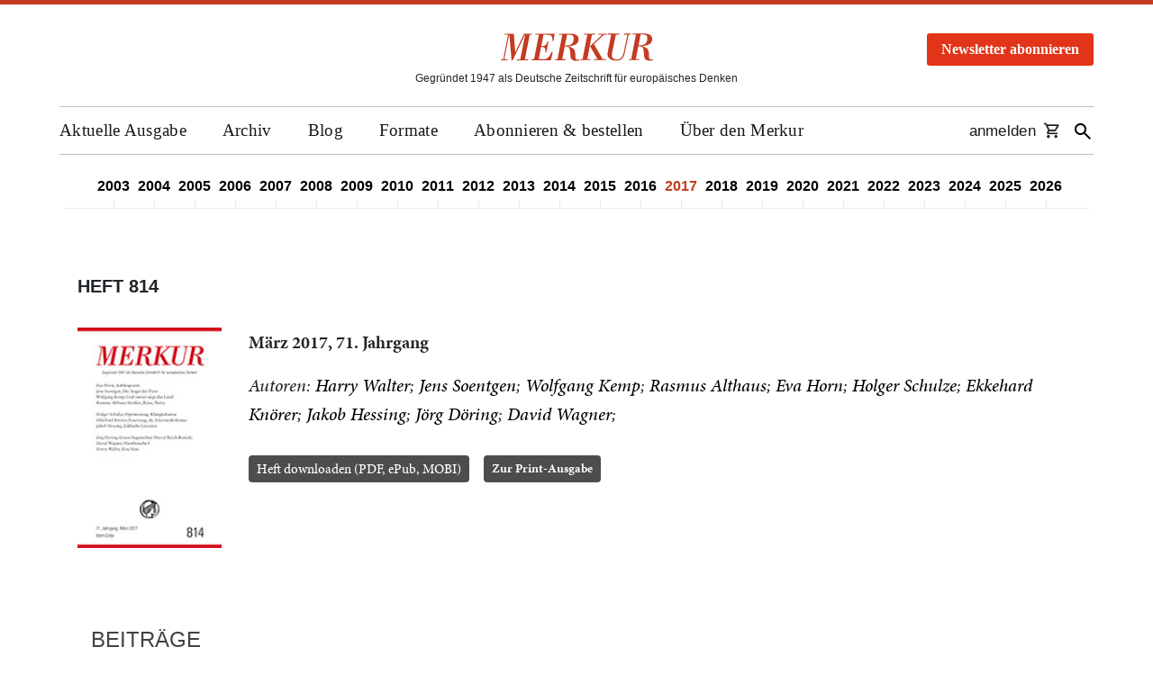

--- FILE ---
content_type: text/html; charset=UTF-8
request_url: https://www.merkur-zeitschrift.de/ausgaben/heft-814/
body_size: 13154
content:

<!DOCTYPE html>
<html lang="de" class="no-js">

<head>
  <script src="https://aab06a3b93534ca4b81448f602ebae89.js.ubembed.com" async></script>

  <meta charset="UTF-8">
  <meta name="viewport" content="width=device-width, initial-scale=1">
  <meta name="google-site-verification" content="4ri6eYPF9QpuYR3Lgqtif6Lygfz-UsiAjzAHnxlc5pY" />

  <link rel="shortcut icon" type="image/x-icon" href="https://www.merkur-zeitschrift.de/wp-content/themes/merkur/images/favicon.ico">
  <link rel="profile" href="http://gmpg.org/xfn/11">
  <link rel="apple-touch-icon" href="https://www.merkur-zeitschrift.de/wp-content/themes/merkur/images/merkur-icon-mobile.png" />
  <link rel="apple-touch-icon-precomposed"
    href="https://www.merkur-zeitschrift.de/wp-content/themes/merkur/images/merkur-icon-mobile.png" />

  <meta name="apple-mobile-web-app-title" content="Der Merkur">

  
  <meta name='robots' content='index, follow, max-image-preview:large, max-snippet:-1, max-video-preview:-1' />

	<!-- This site is optimized with the Yoast SEO Premium plugin v26.8 (Yoast SEO v26.8) - https://yoast.com/product/yoast-seo-premium-wordpress/ -->
	<title>Heft 814 – MERKUR</title>
	<meta name="description" content="Heft 814, März 2017 – Lesen Sie die Ausgabe der Kulturzeitschrift MERKUR – Gegründet 1947 als Deutsche Zeitschrift für europäisches Denken." />
	<meta property="og:locale" content="de_DE" />
	<meta property="og:type" content="website" />
	<meta property="og:site_name" content="Merkur" />
	<meta property="og:image" content="https://www.merkur-zeitschrift.de/wp-content/uploads/2023/02/merkur-og-image.png" />
	<meta property="og:image:width" content="1200" />
	<meta property="og:image:height" content="630" />
	<meta property="og:image:type" content="image/png" />
	<meta name="twitter:card" content="summary_large_image" />
	<meta name="twitter:site" content="@redaktionmerkur" />
	<script type="application/ld+json" class="yoast-schema-graph">{"@context":"https://schema.org","@graph":[{"@type":"WebSite","@id":"https://www.merkur-zeitschrift.de/#website","url":"https://www.merkur-zeitschrift.de/","name":"Merkur","description":"Deutsche Zeitschrift für europäisches Denken","publisher":{"@id":"https://www.merkur-zeitschrift.de/#organization"},"potentialAction":[{"@type":"SearchAction","target":{"@type":"EntryPoint","urlTemplate":"https://www.merkur-zeitschrift.de/?s={search_term_string}"},"query-input":{"@type":"PropertyValueSpecification","valueRequired":true,"valueName":"search_term_string"}}],"inLanguage":"de"},{"@type":"Organization","@id":"https://www.merkur-zeitschrift.de/#organization","name":"Merkur","url":"https://www.merkur-zeitschrift.de/","logo":{"@type":"ImageObject","inLanguage":"de","@id":"https://www.merkur-zeitschrift.de/#/schema/logo/image/","url":"https://www.merkur-zeitschrift.de/wp-content/uploads/2023/02/cropped-logo.png","contentUrl":"https://www.merkur-zeitschrift.de/wp-content/uploads/2023/02/cropped-logo.png","width":512,"height":512,"caption":"Merkur"},"image":{"@id":"https://www.merkur-zeitschrift.de/#/schema/logo/image/"},"sameAs":["https://www.facebook.com/zeitschriftmerkur","https://x.com/redaktionmerkur","https://www.youtube.com/@merkurzeitschrift7055","https://bsky.app/profile/redaktionmerkur.bsky.social","https://www.instagram.com/merkurzeitschrift/"],"description":"Der Merkur ist eine der wichtigsten und angesehensten Kulturzeitschriften im deutschsprachigen Raum. 1947 als Monatsheft gegründet, erscheint er mittlerweile seit siebzig Jahren. Hinter dieser ungewöhnlichen Langlebigkeit steht ein einfaches Konzept: Der Merkur vertritt keine weltanschauliche, politische oder auch ästhetische Agenda. Er geht davon aus, dass seine Leser sich ihr Urteil selber bilden wollen. Deshalb setzt er nicht auf vorgefasste Meinungen, sondern auf Neugier, Sachkenntnis, Widerspruchsgeist und kompromissloses Qualitätsbewusstsein. Der Merkur ist kein akademisches Journal, auch wenn viele seiner Autoren/innen Universitätsleute sind. Er funktioniert nicht als Belangblatt einer bestimmten Generation, einer Partei, eines Milieus oder einer Interessengruppe. Er ist aber auch kein klassisches Literatur- oder Kunstmagazin und erst recht nicht potenziertes Feuilleton. Der Merkur ist eine Kulturzeitschrift. Kultur aber präsentiert sich höchst selten als friedliches Reservat gediegener Bildung und ethischer Einmütigkeit. Kultur ist das unübersichtliche, lärmende, stets umkämpfte Feld, auf dem die wesentlichen Fragen der Gegenwart, die Fragen, die ihre Ideale, Selbstbilder und Wertvorstellungen auf die Probe stellen, öffentlich formuliert und kontrovers verhandelt werden, ob sie nun Kunst, Wissenschaft, Politik, Philosophie, Wirtschaft oder Gesellschaft betreffen. Die interessantesten Positionen, die überzeugendsten Argumente, die spannendsten Thesen, die anregendsten Vorschläge und Theorieentwürfe treffen im Merkur regelmäßig aufeinander.","foundingDate":"1947-01-01"}]}</script>
	<!-- / Yoast SEO Premium plugin. -->


<style id='wp-img-auto-sizes-contain-inline-css' type='text/css'>
img:is([sizes=auto i],[sizes^="auto," i]){contain-intrinsic-size:3000px 1500px}
/*# sourceURL=wp-img-auto-sizes-contain-inline-css */
</style>
<link rel='stylesheet' id='wp-block-library-css' href='https://www.merkur-zeitschrift.de/wp-includes/css/dist/block-library/style.min.css?ver=6.9' type='text/css' media='all' />
<style id='classic-theme-styles-inline-css' type='text/css'>
/*! This file is auto-generated */
.wp-block-button__link{color:#fff;background-color:#32373c;border-radius:9999px;box-shadow:none;text-decoration:none;padding:calc(.667em + 2px) calc(1.333em + 2px);font-size:1.125em}.wp-block-file__button{background:#32373c;color:#fff;text-decoration:none}
/*# sourceURL=/wp-includes/css/classic-themes.min.css */
</style>
<style id='co-authors-plus-coauthors-style-inline-css' type='text/css'>
.wp-block-co-authors-plus-coauthors.is-layout-flow [class*=wp-block-co-authors-plus]{display:inline}

/*# sourceURL=https://www.merkur-zeitschrift.de/wp-content/plugins/co-authors-plus/build/blocks/block-coauthors/style-index.css */
</style>
<style id='co-authors-plus-avatar-style-inline-css' type='text/css'>
.wp-block-co-authors-plus-avatar :where(img){height:auto;max-width:100%;vertical-align:bottom}.wp-block-co-authors-plus-coauthors.is-layout-flow .wp-block-co-authors-plus-avatar :where(img){vertical-align:middle}.wp-block-co-authors-plus-avatar:is(.alignleft,.alignright){display:table}.wp-block-co-authors-plus-avatar.aligncenter{display:table;margin-inline:auto}

/*# sourceURL=https://www.merkur-zeitschrift.de/wp-content/plugins/co-authors-plus/build/blocks/block-coauthor-avatar/style-index.css */
</style>
<style id='co-authors-plus-image-style-inline-css' type='text/css'>
.wp-block-co-authors-plus-image{margin-bottom:0}.wp-block-co-authors-plus-image :where(img){height:auto;max-width:100%;vertical-align:bottom}.wp-block-co-authors-plus-coauthors.is-layout-flow .wp-block-co-authors-plus-image :where(img){vertical-align:middle}.wp-block-co-authors-plus-image:is(.alignfull,.alignwide) :where(img){width:100%}.wp-block-co-authors-plus-image:is(.alignleft,.alignright){display:table}.wp-block-co-authors-plus-image.aligncenter{display:table;margin-inline:auto}

/*# sourceURL=https://www.merkur-zeitschrift.de/wp-content/plugins/co-authors-plus/build/blocks/block-coauthor-image/style-index.css */
</style>
<style id='global-styles-inline-css' type='text/css'>
:root{--wp--preset--aspect-ratio--square: 1;--wp--preset--aspect-ratio--4-3: 4/3;--wp--preset--aspect-ratio--3-4: 3/4;--wp--preset--aspect-ratio--3-2: 3/2;--wp--preset--aspect-ratio--2-3: 2/3;--wp--preset--aspect-ratio--16-9: 16/9;--wp--preset--aspect-ratio--9-16: 9/16;--wp--preset--color--black: #000000;--wp--preset--color--cyan-bluish-gray: #abb8c3;--wp--preset--color--white: #ffffff;--wp--preset--color--pale-pink: #f78da7;--wp--preset--color--vivid-red: #cf2e2e;--wp--preset--color--luminous-vivid-orange: #ff6900;--wp--preset--color--luminous-vivid-amber: #fcb900;--wp--preset--color--light-green-cyan: #7bdcb5;--wp--preset--color--vivid-green-cyan: #00d084;--wp--preset--color--pale-cyan-blue: #8ed1fc;--wp--preset--color--vivid-cyan-blue: #0693e3;--wp--preset--color--vivid-purple: #9b51e0;--wp--preset--gradient--vivid-cyan-blue-to-vivid-purple: linear-gradient(135deg,rgb(6,147,227) 0%,rgb(155,81,224) 100%);--wp--preset--gradient--light-green-cyan-to-vivid-green-cyan: linear-gradient(135deg,rgb(122,220,180) 0%,rgb(0,208,130) 100%);--wp--preset--gradient--luminous-vivid-amber-to-luminous-vivid-orange: linear-gradient(135deg,rgb(252,185,0) 0%,rgb(255,105,0) 100%);--wp--preset--gradient--luminous-vivid-orange-to-vivid-red: linear-gradient(135deg,rgb(255,105,0) 0%,rgb(207,46,46) 100%);--wp--preset--gradient--very-light-gray-to-cyan-bluish-gray: linear-gradient(135deg,rgb(238,238,238) 0%,rgb(169,184,195) 100%);--wp--preset--gradient--cool-to-warm-spectrum: linear-gradient(135deg,rgb(74,234,220) 0%,rgb(151,120,209) 20%,rgb(207,42,186) 40%,rgb(238,44,130) 60%,rgb(251,105,98) 80%,rgb(254,248,76) 100%);--wp--preset--gradient--blush-light-purple: linear-gradient(135deg,rgb(255,206,236) 0%,rgb(152,150,240) 100%);--wp--preset--gradient--blush-bordeaux: linear-gradient(135deg,rgb(254,205,165) 0%,rgb(254,45,45) 50%,rgb(107,0,62) 100%);--wp--preset--gradient--luminous-dusk: linear-gradient(135deg,rgb(255,203,112) 0%,rgb(199,81,192) 50%,rgb(65,88,208) 100%);--wp--preset--gradient--pale-ocean: linear-gradient(135deg,rgb(255,245,203) 0%,rgb(182,227,212) 50%,rgb(51,167,181) 100%);--wp--preset--gradient--electric-grass: linear-gradient(135deg,rgb(202,248,128) 0%,rgb(113,206,126) 100%);--wp--preset--gradient--midnight: linear-gradient(135deg,rgb(2,3,129) 0%,rgb(40,116,252) 100%);--wp--preset--font-size--small: 13px;--wp--preset--font-size--medium: 20px;--wp--preset--font-size--large: 36px;--wp--preset--font-size--x-large: 42px;--wp--preset--spacing--20: 0.44rem;--wp--preset--spacing--30: 0.67rem;--wp--preset--spacing--40: 1rem;--wp--preset--spacing--50: 1.5rem;--wp--preset--spacing--60: 2.25rem;--wp--preset--spacing--70: 3.38rem;--wp--preset--spacing--80: 5.06rem;--wp--preset--shadow--natural: 6px 6px 9px rgba(0, 0, 0, 0.2);--wp--preset--shadow--deep: 12px 12px 50px rgba(0, 0, 0, 0.4);--wp--preset--shadow--sharp: 6px 6px 0px rgba(0, 0, 0, 0.2);--wp--preset--shadow--outlined: 6px 6px 0px -3px rgb(255, 255, 255), 6px 6px rgb(0, 0, 0);--wp--preset--shadow--crisp: 6px 6px 0px rgb(0, 0, 0);}:where(.is-layout-flex){gap: 0.5em;}:where(.is-layout-grid){gap: 0.5em;}body .is-layout-flex{display: flex;}.is-layout-flex{flex-wrap: wrap;align-items: center;}.is-layout-flex > :is(*, div){margin: 0;}body .is-layout-grid{display: grid;}.is-layout-grid > :is(*, div){margin: 0;}:where(.wp-block-columns.is-layout-flex){gap: 2em;}:where(.wp-block-columns.is-layout-grid){gap: 2em;}:where(.wp-block-post-template.is-layout-flex){gap: 1.25em;}:where(.wp-block-post-template.is-layout-grid){gap: 1.25em;}.has-black-color{color: var(--wp--preset--color--black) !important;}.has-cyan-bluish-gray-color{color: var(--wp--preset--color--cyan-bluish-gray) !important;}.has-white-color{color: var(--wp--preset--color--white) !important;}.has-pale-pink-color{color: var(--wp--preset--color--pale-pink) !important;}.has-vivid-red-color{color: var(--wp--preset--color--vivid-red) !important;}.has-luminous-vivid-orange-color{color: var(--wp--preset--color--luminous-vivid-orange) !important;}.has-luminous-vivid-amber-color{color: var(--wp--preset--color--luminous-vivid-amber) !important;}.has-light-green-cyan-color{color: var(--wp--preset--color--light-green-cyan) !important;}.has-vivid-green-cyan-color{color: var(--wp--preset--color--vivid-green-cyan) !important;}.has-pale-cyan-blue-color{color: var(--wp--preset--color--pale-cyan-blue) !important;}.has-vivid-cyan-blue-color{color: var(--wp--preset--color--vivid-cyan-blue) !important;}.has-vivid-purple-color{color: var(--wp--preset--color--vivid-purple) !important;}.has-black-background-color{background-color: var(--wp--preset--color--black) !important;}.has-cyan-bluish-gray-background-color{background-color: var(--wp--preset--color--cyan-bluish-gray) !important;}.has-white-background-color{background-color: var(--wp--preset--color--white) !important;}.has-pale-pink-background-color{background-color: var(--wp--preset--color--pale-pink) !important;}.has-vivid-red-background-color{background-color: var(--wp--preset--color--vivid-red) !important;}.has-luminous-vivid-orange-background-color{background-color: var(--wp--preset--color--luminous-vivid-orange) !important;}.has-luminous-vivid-amber-background-color{background-color: var(--wp--preset--color--luminous-vivid-amber) !important;}.has-light-green-cyan-background-color{background-color: var(--wp--preset--color--light-green-cyan) !important;}.has-vivid-green-cyan-background-color{background-color: var(--wp--preset--color--vivid-green-cyan) !important;}.has-pale-cyan-blue-background-color{background-color: var(--wp--preset--color--pale-cyan-blue) !important;}.has-vivid-cyan-blue-background-color{background-color: var(--wp--preset--color--vivid-cyan-blue) !important;}.has-vivid-purple-background-color{background-color: var(--wp--preset--color--vivid-purple) !important;}.has-black-border-color{border-color: var(--wp--preset--color--black) !important;}.has-cyan-bluish-gray-border-color{border-color: var(--wp--preset--color--cyan-bluish-gray) !important;}.has-white-border-color{border-color: var(--wp--preset--color--white) !important;}.has-pale-pink-border-color{border-color: var(--wp--preset--color--pale-pink) !important;}.has-vivid-red-border-color{border-color: var(--wp--preset--color--vivid-red) !important;}.has-luminous-vivid-orange-border-color{border-color: var(--wp--preset--color--luminous-vivid-orange) !important;}.has-luminous-vivid-amber-border-color{border-color: var(--wp--preset--color--luminous-vivid-amber) !important;}.has-light-green-cyan-border-color{border-color: var(--wp--preset--color--light-green-cyan) !important;}.has-vivid-green-cyan-border-color{border-color: var(--wp--preset--color--vivid-green-cyan) !important;}.has-pale-cyan-blue-border-color{border-color: var(--wp--preset--color--pale-cyan-blue) !important;}.has-vivid-cyan-blue-border-color{border-color: var(--wp--preset--color--vivid-cyan-blue) !important;}.has-vivid-purple-border-color{border-color: var(--wp--preset--color--vivid-purple) !important;}.has-vivid-cyan-blue-to-vivid-purple-gradient-background{background: var(--wp--preset--gradient--vivid-cyan-blue-to-vivid-purple) !important;}.has-light-green-cyan-to-vivid-green-cyan-gradient-background{background: var(--wp--preset--gradient--light-green-cyan-to-vivid-green-cyan) !important;}.has-luminous-vivid-amber-to-luminous-vivid-orange-gradient-background{background: var(--wp--preset--gradient--luminous-vivid-amber-to-luminous-vivid-orange) !important;}.has-luminous-vivid-orange-to-vivid-red-gradient-background{background: var(--wp--preset--gradient--luminous-vivid-orange-to-vivid-red) !important;}.has-very-light-gray-to-cyan-bluish-gray-gradient-background{background: var(--wp--preset--gradient--very-light-gray-to-cyan-bluish-gray) !important;}.has-cool-to-warm-spectrum-gradient-background{background: var(--wp--preset--gradient--cool-to-warm-spectrum) !important;}.has-blush-light-purple-gradient-background{background: var(--wp--preset--gradient--blush-light-purple) !important;}.has-blush-bordeaux-gradient-background{background: var(--wp--preset--gradient--blush-bordeaux) !important;}.has-luminous-dusk-gradient-background{background: var(--wp--preset--gradient--luminous-dusk) !important;}.has-pale-ocean-gradient-background{background: var(--wp--preset--gradient--pale-ocean) !important;}.has-electric-grass-gradient-background{background: var(--wp--preset--gradient--electric-grass) !important;}.has-midnight-gradient-background{background: var(--wp--preset--gradient--midnight) !important;}.has-small-font-size{font-size: var(--wp--preset--font-size--small) !important;}.has-medium-font-size{font-size: var(--wp--preset--font-size--medium) !important;}.has-large-font-size{font-size: var(--wp--preset--font-size--large) !important;}.has-x-large-font-size{font-size: var(--wp--preset--font-size--x-large) !important;}
:where(.wp-block-post-template.is-layout-flex){gap: 1.25em;}:where(.wp-block-post-template.is-layout-grid){gap: 1.25em;}
:where(.wp-block-term-template.is-layout-flex){gap: 1.25em;}:where(.wp-block-term-template.is-layout-grid){gap: 1.25em;}
:where(.wp-block-columns.is-layout-flex){gap: 2em;}:where(.wp-block-columns.is-layout-grid){gap: 2em;}
:root :where(.wp-block-pullquote){font-size: 1.5em;line-height: 1.6;}
/*# sourceURL=global-styles-inline-css */
</style>
<link rel='stylesheet' id='cptch_stylesheet-css' href='https://www.merkur-zeitschrift.de/wp-content/plugins/captcha-bws/css/front_end_style.css?ver=5.2.7' type='text/css' media='all' />
<link rel='stylesheet' id='dashicons-css' href='https://www.merkur-zeitschrift.de/wp-includes/css/dashicons.min.css?ver=6.9' type='text/css' media='all' />
<link rel='stylesheet' id='cptch_desktop_style-css' href='https://www.merkur-zeitschrift.de/wp-content/plugins/captcha-bws/css/desktop_style.css?ver=5.2.7' type='text/css' media='all' />
<link rel='stylesheet' id='part_archive-nav_css-css' href='https://www.merkur-zeitschrift.de/wp-content/themes/merkur/css/archive/part_archive-nav.css?ver=1.0.3' type='text/css' media='all' />
<link rel='stylesheet' id='page_issue_css-css' href='https://www.merkur-zeitschrift.de/wp-content/themes/merkur/css/archive/page_issue.css?ver=1.0.2' type='text/css' media='all' />
<link rel='stylesheet' id='merkur-style-css' href='https://www.merkur-zeitschrift.de/wp-content/themes/merkur/style.css?ver=6.9' type='text/css' media='all' />
<link rel='stylesheet' id='merkur-bootstrap-css' href='https://www.merkur-zeitschrift.de/wp-content/themes/merkur/css/bootstrap.min.css?ver=6.9' type='text/css' media='all' />
<link rel='stylesheet' id='merkur-bootstrap-custom-css' href='https://www.merkur-zeitschrift.de/wp-content/themes/merkur/css/bootstrap.custom.css?ver=6.9' type='text/css' media='all' />
<link rel='stylesheet' id='merkur-base-css-css' href='https://www.merkur-zeitschrift.de/wp-content/themes/merkur/css/base.css?ver=3.7.0' type='text/css' media='all' />
<link rel='stylesheet' id='merkur-lightbox-style-css' href='https://www.merkur-zeitschrift.de/wp-content/themes/merkur/css/featherlight.min.css?ver=6.9' type='text/css' media='all' />
<script type="text/javascript" src="https://www.merkur-zeitschrift.de/wp-content/themes/merkur/js/jquery-3.7.1.min.js?ver=3.7.1" id="jquery-js"></script>
<script type="text/javascript" src="https://www.merkur-zeitschrift.de/wp-content/themes/merkur/js/jquery.cookie.js?ver=6.9" id="merkur-jquery-cookie-js"></script>
<script type="text/javascript" src="https://www.merkur-zeitschrift.de/wp-content/themes/merkur/js/main.js?ver=1.1.0" id="merkur-main-js"></script>
<script type="text/javascript" src="https://www.merkur-zeitschrift.de/wp-content/themes/merkur/js/featherlight.min.js?ver=6.9" id="merkur-lightbox-script-js"></script>
<link rel="https://api.w.org/" href="https://www.merkur-zeitschrift.de/wp-json/" /><link rel="EditURI" type="application/rsd+xml" title="RSD" href="https://www.merkur-zeitschrift.de/xmlrpc.php?rsd" />
<meta name="generator" content="Elementor 3.34.2; features: e_font_icon_svg, additional_custom_breakpoints; settings: css_print_method-external, google_font-enabled, font_display-swap">
<link rel="icon" href="https://www.merkur-zeitschrift.de/wp-content/uploads/2023/02/cropped-logo-32x32.png" sizes="32x32" />
<link rel="icon" href="https://www.merkur-zeitschrift.de/wp-content/uploads/2023/02/cropped-logo-192x192.png" sizes="192x192" />
<link rel="apple-touch-icon" href="https://www.merkur-zeitschrift.de/wp-content/uploads/2023/02/cropped-logo-180x180.png" />
<meta name="msapplication-TileImage" content="https://www.merkur-zeitschrift.de/wp-content/uploads/2023/02/cropped-logo-270x270.png" />
		<style type="text/css" id="wp-custom-css">
			/* Pfeil neben Hauptmenüpunkten mit Unterpunkten entfernen */
body #header #main-navigation > ul > li.menu-item-has-children::before {
  content: none !important;
}		</style>
		</head>

<body class="wp-theme-merkur">

  <script type="text/javascript">
    (function (window, document, dataLayerName, id) {
      window[dataLayerName] = window[dataLayerName] || [], window[dataLayerName].push({
        start: (new Date).getTime(),
        event: "stg.start"
      });
      var scripts = document.getElementsByTagName('script')[0],
        tags = document.createElement('script');

      function stgCreateCookie(a, b, c) {
        var d = "";
        if (c) {
          var e = new Date;
          e.setTime(e.getTime() + 24 * c * 60 * 60 * 1e3), d = "; expires=" + e.toUTCString()
        }
        document.cookie = a + "=" + b + d + "; path=/"
      }
      var isStgDebug = (window.location.href.match("stg_debug") || document.cookie.match("stg_debug")) && !window.location.href.match("stg_disable_debug");
      stgCreateCookie("stg_debug", isStgDebug ? 1 : "", isStgDebug ? 14 : -1);
      var qP = [];
      dataLayerName !== "dataLayer" && qP.push("data_layer_name=" + dataLayerName), isStgDebug && qP.push("stg_debug");
      var qPString = qP.length > 0 ? ("?" + qP.join("&")) : "";
      tags.async = !0, tags.src = "https://merkur.containers.piwik.pro/" + id + ".js" + qPString, scripts.parentNode.insertBefore(tags, scripts);
      ! function (a, n, i) {
        a[n] = a[n] || {};
        for (var c = 0; c < i.length; c++) ! function (i) {
          a[n][i] = a[n][i] || {}, a[n][i].api = a[n][i].api || function () {
            var a = [].slice.call(arguments, 0);
            "string" == typeof a[0] && window[dataLayerName].push({
              event: n + "." + i + ":" + a[0],
              parameters: [].slice.call(arguments, 1)
            })
          }
        }(i[c])
      }(window, "ppms", ["tm", "cm"]);
    })(window, document, 'dataLayer', '6207387e-9fca-4d01-ac87-edac18413b09');
  </script>

  <noscript><iframe src="https://www.googletagmanager.com/ns.html?id=GTM-KLR3BC4" height="0" width="0"
      style="display:none;visibility:hidden"></iframe></noscript>

  <div id="screen"></div>

  
  <div id="top-beam"></div>

  <header id="header" class="content">
    <div id="relative">
      <div>
        <a href="https://www.merkur-zeitschrift.de/">
          <div id="logo">
            <img src="https://www.merkur-zeitschrift.de/wp-content/themes/merkur/images/logo.svg" alt="Merkur Logo: Link zur Startseite">
          </div>
        </a>
        <span id="site-title">          <span class="vis-offset">Merkur – </span>Gegründet 1947 als Deutsche Zeitschrift für europäisches Denken
        </span>      </div>
      <div id="buttonheader">
        <div id="home-newsletter-popup" class="modal" tabindex="-1" role="dialog">
  <div class="modal-dialog modal-dialog-centered" role="document">
    <div class="modal-content">
      <div class="modal-header" style="padding: 5px 0;border: none;">
        <button type="button" class="close" data-dismiss="modal" aria-label="Fenster schließen" style="margin-right: 0;padding-bottom: 5px;">
          <span aria-hidden="true" style="color: black;opacity: 1;">&times;</span>
        </button>
      </div>
      <div class="modal-body">
        <div class="home-newsletter-box-wrap">
          <div class="newsletter-box-title">
            <span class="box-title-main">Keinen Gratistext<br> mehr verpassen</span>
            <span class="box-title-secondary">mit dem Merkur-Newsletter!</span>
          </div>
          <form aria-label="Merkur Newsletter-Anmeldung (Pop-Up)" id="header-newsletter-popup" class="newsletter-box-form layout_form cr_form cr_font" action="https://eu1.cleverreach.com/f/85477-220906/wcs/" method="post" target="_blank">
            <div class="cr_body cr_page cr_font formbox">
              <div id="4691698pop" class="cr_form-component cr_form-component--email cr_ipe_item ui-sortable musthave">
                <div class="cr_form-inputgroup cr_form-inputgroup--typeemail">
                  <input id="text4691698pop" aria-label="Ihre E-Mail-Adresse" class="cr_form-input" type="email" name="email" value="" placeholder="E-Mail-Adresse">
                </div>
              </div>
              <div id="4691700pop" class="cr_form-component cr_form-component--submit cr_ipe_item ui-sortable submit_container">
                <button class="cr_form-block cr_button" type="submit" disabled>Jetzt anmelden</button>
              </div>
            </div>
          </form>
          <div class="newsletter-box-result" style="display:none"></div>
          <div class="newsletter-box-privacy">
            <p>
              Der Newsletter der Kulturzeitschrift MERKUR erscheint einmal im Monat mit Informationen
              rund um das Heft, Gratis-Texten und Veranstaltungs&shy;hinweisen.
            </p>
          </div>
        </div>
        <button type="button" class="btn btn-primary" data-dismiss="modal" style="margin: 20px auto 0;">Fenster schließen</button>
      </div>
    </div>
  </div>
</div>

<script>
  jQuery(document)
    .find('#home-newsletter-popup input[name="email"]')
    .on("change keyup input", function() {
      if (jQuery(this).val().length > 0) {
        jQuery(document)
          .find('#home-newsletter-popup button[type="submit"]')
          .prop("disabled", false);
      } else {
        jQuery(document)
          .find('#home-newsletter-popup button[type="submit"]')
          .prop("disabled", true);
      }
    });

  jQuery(document)
    .on("show.bs.modal", "#home-newsletter-popup", function(e) {
      jQuery("#newsletter-button-header").attr("aria-expanded", "true");
    })
    .on("hide.bs.modal", function(e) {
      jQuery("#newsletter-button-header").attr("aria-expanded", "false");
    });
</script>

<style>
  .home-newsletter-box-wrap {
    background-color: #ffffff;
  }

  .home-newsletter-box-wrap .newsletter-box-title .box-title-main {
    font-family: 'Minion Pro', serif;
    font-style: normal;
    font-weight: 600;
    font-size: 38px;
    line-height: 39px;
    color: #000000;
    margin-bottom: 8px;
    display: table;
    width: 100%;
  }

  .home-newsletter-box-wrap .newsletter-box-title .box-title-secondary {
    font-family: 'Minion Pro', serif;
    font-style: normal;
    font-weight: 400;
    font-size: 20px;
    line-height: 30px;
    letter-spacing: 0.385714px;
    color: #000000;
    display: table;
    width: 100%;
  }

  .home-newsletter-box-wrap .newsletter-box-title .box-title-secondary .box-title-secondary-highlight {
    font-style: italic;
    text-transform: uppercase;
    font-weight: 700;
  }

  .home-newsletter-box-wrap .newsletter-box-form label {
    display: none;
  }

  .home-newsletter-box-wrap .newsletter-box-form input[type="email"] {
    border: 1px solid #000000;
    border-radius: 5px;
    padding: 12px 24px 10px;
    font-family: 'Minion Pro', serif;
    font-style: normal;
    font-weight: 400;
    font-size: 20px;
    line-height: 24px;
    color: #000000;
    background-color: transparent;
    text-align: center;
  }

  .home-newsletter-box-wrap .newsletter-box-form input[type="email"]:focus {
    outline: 2px solid red;
  }

  .home-newsletter-box-wrap .newsletter-box-form input[type="email"]::placeholder {
    color: #000000 !important;
    font-style: italic;
    opacity: 1;
  }

  .home-newsletter-box-wrap .newsletter-box-form button[type="submit"] {
    border: 1px solid #ffffff;
    border-radius: 5px;
    padding: 12px 24px 10px;
    font-family: 'Minion Pro', serif;
    font-style: normal;
    font-weight: 700;
    font-size: 20px;
    line-height: 24px;
    color: #ffffff;
    background-color: #e23418;
    text-align: center;
    text-transform: uppercase;
  }

  .home-newsletter-box-wrap .newsletter-box-form button[type="submit"]:focus {
    outline: 2px solid red;
  }

  .home-newsletter-box-wrap .newsletter-box-form button[type="submit"]:disabled {
    opacity: 1;
  }

  .home-newsletter-box-wrap .newsletter-box-privacy p {
    font-family: 'Minion Pro', serif;
    font-style: normal;
    font-weight: 400;
    font-size: 14px;
    line-height: 18px;
    letter-spacing: 0.257143px;
    color: #000000;
    margin-bottom: 0;
  }

  @media (max-width: 1199px) {
    .home-newsletter-box-wrap {
      padding: 32px;
    }

    .home-newsletter-box-wrap .newsletter-box-title .box-title-secondary {
      margin-bottom: 32px;
    }

    .home-newsletter-box-wrap .newsletter-box-form input[type="email"] {
      width: 100%;
      margin-bottom: 16px;
    }

    .home-newsletter-box-wrap .newsletter-box-form button[type="submit"] {
      width: 100%;
      margin-bottom: 47px;
    }
  }

  @media (min-width: 1200px) {
    .home-newsletter-box-wrap {
      padding: 32px;
    }

    .home-newsletter-box-wrap .newsletter-box-title .box-title-secondary {
      margin-bottom: 47px;
    }

    .home-newsletter-box-wrap .newsletter-box-form input[type="email"] {
      width: 100%;
      margin-bottom: 16px;
    }

    .home-newsletter-box-wrap .newsletter-box-form button[type="submit"] {
      width: 100%;
      margin-bottom: 32px;
    }
  }
</style>        <button id="newsletter-button-header" class="newsletter-button-header" data-toggle="modal" data-target="#home-newsletter-popup" aria-haspopup="dialog" aria-controls="home-newsletter-popup" aria-expanded="false">Newsletter abonnieren</button>
      </div>
    </div>

    <div id="slogan">
      <img src="https://www.merkur-zeitschrift.de/wp-content/themes/merkur/images/slogan.svg"
        alt="Deutsche Zeitschrift für europäisches Denken">
    </div>

    <nav id="main-navigation" aria-label="Mobile Navigation">
      <ul id="mobile-navigation">
        <li><button class="ion-navicon-round" role="button" aria-label="Menü öffnen"></button></li>
      </ul>

      <ul id="menu-hauptnavigation" class="clearfix">
                  <li class="search-item">
                    <form id="mobile-search" role="search" method="get" class="search-form"
                      action="https://www.merkur-zeitschrift.de">
                      <input type="search" class="search-field" placeholder="Suche nach Archivtexten..."
                        value="" name="s"
                        title="Suche nach:">
                      <button type="submit" class="search-submit btn btn-primary d-none">
                        Suchen
                      </button>
                    </form>
                  </li>
                  <li id="menu-item-87365" class="menu-item menu-item-type-custom menu-item-object-custom menu-item-has-children menu-item-87365"><a href="#">Aktuelle Ausgabe</a>
<ul class="sub-menu clearfix">
	<li id="menu-item-87346" class="menu-item menu-item-type-post_type menu-item-object-page menu-item-home menu-item-87346"><a href="https://www.merkur-zeitschrift.de/">Aktuelle Ausgabe</a></li>
	<li id="menu-item-87371" class="menu-item menu-item-type-custom menu-item-object-custom menu-item-87371"><a href="https://www.klett-cotta.de/search?searchValue=Merkur">Aktuelle Ausgabe bestellen</a></li>
	<li id="menu-item-87345" class="menu-item menu-item-type-post_type menu-item-object-page menu-item-87345"><a href="https://www.merkur-zeitschrift.de/gratistexte/">Gratistexte</a></li>
</ul>
</li>
<li id="menu-item-87366" class="menu-item menu-item-type-custom menu-item-object-custom menu-item-has-children menu-item-87366"><a href="#">Archiv</a>
<ul class="sub-menu clearfix">
	<li id="menu-item-87347" class="menu-item menu-item-type-custom menu-item-object-custom menu-item-87347"><a href="https://www.merkur-zeitschrift.de/ausgaben/">Alle Ausgaben 1947-heute</a></li>
	<li id="menu-item-87348" class="menu-item menu-item-type-custom menu-item-object-custom menu-item-87348"><a href="https://www.merkur-zeitschrift.de/autoren/">Alle Autorinnen und  Autoren</a></li>
	<li id="menu-item-87349" class="menu-item menu-item-type-post_type menu-item-object-page menu-item-87349"><a href="https://www.merkur-zeitschrift.de/gratistexte/">Alle Gratistexte</a></li>
</ul>
</li>
<li id="menu-item-66" class="menu-item menu-item-type-post_type menu-item-object-page menu-item-66"><a href="https://www.merkur-zeitschrift.de/blog/">Blog</a></li>
<li id="menu-item-87367" class="menu-item menu-item-type-custom menu-item-object-custom menu-item-has-children menu-item-87367"><a href="#">Formate</a>
<ul class="sub-menu clearfix">
	<li id="menu-item-87409" class="menu-item menu-item-type-post_type menu-item-object-page menu-item-87409"><a href="https://www.merkur-zeitschrift.de/krumme-strasse/">»Krumme Straße« &#8211; Podcast</a></li>
	<li id="menu-item-87351" class="menu-item menu-item-type-post_type menu-item-object-page menu-item-87351"><a href="https://www.merkur-zeitschrift.de/zweite-lesung/">»Zweite Lesung« &#8211; Video-Interviewreihe</a></li>
	<li id="menu-item-87353" class="menu-item menu-item-type-post_type menu-item-object-page menu-item-87353"><a href="https://www.merkur-zeitschrift.de/merkur-gespraeche/">Merkur-Gespräche</a></li>
	<li id="menu-item-87590" class="menu-item menu-item-type-post_type menu-item-object-page menu-item-87590"><a href="https://www.merkur-zeitschrift.de/merkur-preis-fuer-herausragende-dissertationen/">Merkur-Preis für herausragende Dissertationen</a></li>
	<li id="menu-item-87352" class="menu-item menu-item-type-post_type menu-item-object-page menu-item-87352"><a href="https://www.merkur-zeitschrift.de/zeitschrift/newsletter/">Newsletter</a></li>
</ul>
</li>
<li id="menu-item-87368" class="menu-item menu-item-type-custom menu-item-object-custom menu-item-has-children menu-item-87368"><a href="#">Abonnieren &#038; bestellen</a>
<ul class="sub-menu clearfix">
	<li id="menu-item-87607" class="menu-item menu-item-type-custom menu-item-object-custom menu-item-87607"><a href="https://www.merkur-zeitschrift.de/wp-content/themes/merkur/app/api/set_intent_redirect.php?target=https%3A%2F%2Fshop.merkur-zeitschrift.de%2F">Alle Abonnements</a></li>
	<li id="menu-item-87354" class="menu-item menu-item-type-custom menu-item-object-custom menu-item-87354"><a href="https://shop.merkur-zeitschrift.de/jahresabo_print-vz-webshop-1069-kc-con/">Print-Abo</a></li>
	<li id="menu-item-87355" class="menu-item menu-item-type-custom menu-item-object-custom menu-item-87355"><a href="https://shop.merkur-zeitschrift.de/jahresabo_digital-vz-webshop-1171-kc-con/">Digital-Abo</a></li>
	<li id="menu-item-87356" class="menu-item menu-item-type-custom menu-item-object-custom menu-item-87356"><a href="https://shop.merkur-zeitschrift.de/abo_print___digital-vz-webshop-16985-kc-con/">Print &#038; Digital Abo</a></li>
	<li id="menu-item-87360" class="menu-item menu-item-type-custom menu-item-object-custom menu-item-87360"><a href="https://shop.merkur-zeitschrift.de/merkur-uniabo">Studierenden-Abo</a></li>
	<li id="menu-item-87357" class="menu-item menu-item-type-custom menu-item-object-custom menu-item-87357"><a href="https://shop.merkur-zeitschrift.de/probeabo_print-vz-webshop-1173-kc-con/">Probe-Abo Print</a></li>
	<li id="menu-item-87358" class="menu-item menu-item-type-custom menu-item-object-custom menu-item-87358"><a href="https://shop.merkur-zeitschrift.de/probeabo_digital-vz-webshop-1202-kc-con/">Probe-Abo Digital</a></li>
	<li id="menu-item-87359" class="menu-item menu-item-type-custom menu-item-object-custom menu-item-87359"><a href="https://shop.merkur-zeitschrift.de/geschenkabo_print-vz-webshop-1182-kc-con/">Geschenk-Abo Print</a></li>
	<li id="menu-item-67" class="menu-item menu-item-type-custom menu-item-object-custom menu-item-67"><a target="_blank" href="https://www.klett-cotta.de/search?searchValue=Merkur">Einzelheft bestellen</a></li>
</ul>
</li>
<li id="menu-item-87369" class="menu-item menu-item-type-custom menu-item-object-custom menu-item-has-children menu-item-87369"><a href="#">Über den Merkur</a>
<ul class="sub-menu clearfix">
	<li id="menu-item-63" class="menu-item menu-item-type-post_type menu-item-object-page menu-item-63"><a href="https://www.merkur-zeitschrift.de/ueber-den-merkur/was-ist-der-merkur/">Was ist der Merkur?</a></li>
	<li id="menu-item-61" class="menu-item menu-item-type-post_type menu-item-object-page menu-item-61"><a href="https://www.merkur-zeitschrift.de/ueber-den-merkur/herausgeben-redaktion/">Herausgeber / Redaktion</a></li>
	<li id="menu-item-87370" class="menu-item menu-item-type-custom menu-item-object-custom menu-item-87370"><a href="https://www.klett-cotta.de/">Verlag</a></li>
</ul>
</li>

                  <li class="closeButtonNav" style="display: none;">
                    <button role="button" class="closeResponsiveNav" aria-label="Menü schließen">
                      <i class="ion-close-round"></i>
                    </button>
                  </li>
                  <li id="buttonheader-mobile">
                  <a class="newsletter-button-header newsletter-button-mobile-header" href="https://www.merkur-zeitschrift.de/zeitschrift/newsletter/">Newsletter abonnieren</a>
                </li>
                </ul>
              <div class="side">
                          <div class="openid-connect-login-button">
            <a class="button button-large set-redirect" href="https://sso.merkur-zeitschrift.de/auth/realms/merkur/protocol/openid-connect/auth?response_type=code&amp;scope=email%20profile%20roles%20openid&amp;client_id=CMS&amp;redirect_uri=https%3A%2F%2Fwww.merkur-zeitschrift.de%2Fwp-content%2Fthemes%2Fmerkur%2Fapp%2Fapi%2Fkeycloak_login.php" data-type="default">anmelden</a>
          </div>
        
                <a id="header-cart"           href="https://www.merkur-zeitschrift.de/warenkorb/" target="_self">
          <span class="cart-title" aria-hidden="false">Warenkorb</span>
                  </a>

                <div id="badgets">
                      <section id="search-3" class="widget widget_search"><button class="searchbutton" aria-label="Suche öffnen">
  <img src="https://www.merkur-zeitschrift.de/wp-content/themes/merkur/images/search.svg" alt="Search Icon">
</button>

<form role="search" method="get" class="search-form" style="display: none" action="https://www.merkur-zeitschrift.de/">
  <input type="search" aria-label="Suchfeld: Suche nach Archivtexten oder Blogartikeln" class="search-field" placeholder="Suche nach Archivtexten oder Blogartikeln" value="" name="s" />

  <button type="submit" aria-label="Suche ausführen" class="search-submit btn btn-primary">
    Suchen
  </button>
</form>

<p id="search-archive-hint" style="display: none;">
  Für weitere Suchfunktionen können Sie als Digital-Abonnent ebenfalls das <a style="color:#C43B23" href="https://volltext.merkur-zeitschrift.de/login" target="_blank">MERKUR Volltextarchiv für Bibliotheken und Institutionen</a> nutzen.
</p></section>                  </div>
      </div>
    </nav>
  </header>
  <div id="bottom-beam"></div>
<!-- Structured Data for Issue -->
<script type="application/ld+json">
{
  "@context": "https://schema.org",
  "@type": "PublicationIssue",
  "name": "Heft: 814",
  "issueNumber": "71",
  "datePublished": "1970-01-01T00:00:00+00:00",
  "url": "https://www.merkur-zeitschrift.de/ausgaben/heft-814/",
    "image": "https://pubengine.s3.eu-central-1.amazonaws.com/cover/99.120210/mr-71-3.png",
    "inLanguage": "de-DE",
  "isPartOf": {
    "@type": "Periodical",
    "name": "MERKUR",
    "issn": "0026-0096",
    "publisher": {
      "@type": "Organization",
      "name": "MERKUR",
      "description": "Deutsche Zeitschrift für europäisches Denken",
      "foundingDate": "1947",
      "url": "https://www.merkur-zeitschrift.de",
      "logo": {
        "@type": "ImageObject",
        "url": "https://www.merkur-zeitschrift.de/wp-content/themes/merkur/images/logo.svg"
      }
    }
  },
  "hasPart": [
    {
        "@type": "Article",
        "headline": "Eine Vase",
        "author": [{
            "@type": "Person",
            "name": "Harry Walter",
            "url": "https://www.merkur-zeitschrift.de/autoren/harry-walter/"
          }],
        "url": "https://www.merkur-zeitschrift.de/artikel/eine-vase-a-mr-71-3-100/"
      },{
        "@type": "Article",
        "headline": "Im Funktionskreis des Feindes",
        "author": [{
            "@type": "Person",
            "name": "Jens Soentgen",
            "url": "https://www.merkur-zeitschrift.de/autoren/jens-soentgen/"
          }],
        "url": "https://www.merkur-zeitschrift.de/artikel/im-funktionskreis-des-feindes-a-mr-71-3-18/"
      },{
        "@type": "Article",
        "headline": "Und immer siegt das Land",
        "author": [{
            "@type": "Person",
            "name": "Wolfgang Kemp",
            "url": "https://www.merkur-zeitschrift.de/autoren/wolfgang-kemp/"
          }],
        "url": "https://www.merkur-zeitschrift.de/artikel/und-immer-siegt-das-land-a-mr-71-3-31/"
      },{
        "@type": "Article",
        "headline": "Straßen, Risse, Netze",
        "author": [{
            "@type": "Person",
            "name": "Rasmus Althaus",
            "url": "https://www.merkur-zeitschrift.de/autoren/rasmus-althaus/"
          }],
        "url": "https://www.merkur-zeitschrift.de/artikel/strassen-risse-netze-a-mr-71-3-43/"
      },{
        "@type": "Article",
        "headline": "Jenseits der Kindeskinder",
        "author": [{
            "@type": "Person",
            "name": "Eva Horn",
            "url": "https://www.merkur-zeitschrift.de/autoren/eva-horn/"
          }],
        "url": "https://www.merkur-zeitschrift.de/artikel/jenseits-der-kindeskinder-a-mr-71-3-5/"
      },{
        "@type": "Article",
        "headline": "Klangkolumne",
        "author": [{
            "@type": "Person",
            "name": "Holger Schulze",
            "url": "https://www.merkur-zeitschrift.de/autoren/holger-schulze/"
          }],
        "url": "https://www.merkur-zeitschrift.de/artikel/klangkolumne-a-mr-71-3-57/"
      },{
        "@type": "Article",
        "headline": "Literaturkolumne",
        "author": [{
            "@type": "Person",
            "name": "Ekkehard Knörer",
            "url": "https://www.merkur-zeitschrift.de/autoren/ekkehard-knörer/"
          }],
        "url": "https://www.merkur-zeitschrift.de/artikel/literaturkolumne-a-mr-71-3-62/"
      },{
        "@type": "Article",
        "headline": "Konturen eines Untergangs",
        "author": [{
            "@type": "Person",
            "name": "Jakob Hessing",
            "url": "https://www.merkur-zeitschrift.de/autoren/jakob-hessing/"
          }],
        "url": "https://www.merkur-zeitschrift.de/artikel/konturen-eines-untergangs-a-mr-71-3-68/"
      },{
        "@type": "Article",
        "headline": "»Ja, lesen wir hier in der Gartenlaube?«&lt;br&gt;Ernesto Grassi begutachtet Marcel Reich-Ranicki",
        "author": [{
            "@type": "Person",
            "name": "Jörg Döring",
            "url": "https://www.merkur-zeitschrift.de/autoren/jörg-döring/"
          }],
        "url": "https://www.merkur-zeitschrift.de/artikel/ja-lesen-wir-hier-in-der-gartenlaube-br-ernesto-grassi-begutachtet-marcel-reich--a-mr-71-3-81/"
      },{
        "@type": "Article",
        "headline": "Hausbesuche I –&lt;br&gt;Heidelberg und Mannheim",
        "author": [{
            "@type": "Person",
            "name": "David Wagner",
            "url": "https://www.merkur-zeitschrift.de/autoren/david-wagner/"
          }],
        "url": "https://www.merkur-zeitschrift.de/artikel/hausbesuche-i-br-heidelberg-und-mannheim-a-mr-71-3-90/"
      }  ]}
</script>

<script type="application/ld+json">
{
  "@context": "https://schema.org",
  "@type": "BreadcrumbList",
  "itemListElement": [
    {
      "@type": "ListItem",
      "position": 1,
      "name": "Startseite",
      "item": "https://www.merkur-zeitschrift.de"
    },
    {
      "@type": "ListItem",
      "position": 2,
      "name": "Ausgaben",
      "item": "https://www.merkur-zeitschrift.de/ausgaben/"
    },
    {
      "@type": "ListItem",
      "position": 3,
      "name": "Heft: 814",
      "item": "https://www.merkur-zeitschrift.de/ausgaben/heft-814/"
    }
  ]
}
</script>

<main id="primary" class="container issue-page">
	<nav aria-label="Ausgaben nach Jahren anzeigen" id="issue-years-slider-wrap">
		<div id="issue-years-slider">
			<ul id="years-slider-inner">
															<li class="year-slider-item">
							<a draggable="false" href="https://www.merkur-zeitschrift.de/ausgaben/?anno=1947" target="_self"><strong>1947</strong></a>
						</li>
																				<li class="year-slider-item">
							<a draggable="false" href="https://www.merkur-zeitschrift.de/ausgaben/?anno=1948" target="_self"><strong>1948</strong></a>
						</li>
																				<li class="year-slider-item">
							<a draggable="false" href="https://www.merkur-zeitschrift.de/ausgaben/?anno=1949" target="_self"><strong>1949</strong></a>
						</li>
																				<li class="year-slider-item">
							<a draggable="false" href="https://www.merkur-zeitschrift.de/ausgaben/?anno=1950" target="_self"><strong>1950</strong></a>
						</li>
																				<li class="year-slider-item">
							<a draggable="false" href="https://www.merkur-zeitschrift.de/ausgaben/?anno=1951" target="_self"><strong>1951</strong></a>
						</li>
																				<li class="year-slider-item">
							<a draggable="false" href="https://www.merkur-zeitschrift.de/ausgaben/?anno=1952" target="_self"><strong>1952</strong></a>
						</li>
																				<li class="year-slider-item">
							<a draggable="false" href="https://www.merkur-zeitschrift.de/ausgaben/?anno=1953" target="_self"><strong>1953</strong></a>
						</li>
																				<li class="year-slider-item">
							<a draggable="false" href="https://www.merkur-zeitschrift.de/ausgaben/?anno=1954" target="_self"><strong>1954</strong></a>
						</li>
																				<li class="year-slider-item">
							<a draggable="false" href="https://www.merkur-zeitschrift.de/ausgaben/?anno=1955" target="_self"><strong>1955</strong></a>
						</li>
																				<li class="year-slider-item">
							<a draggable="false" href="https://www.merkur-zeitschrift.de/ausgaben/?anno=1956" target="_self"><strong>1956</strong></a>
						</li>
																				<li class="year-slider-item">
							<a draggable="false" href="https://www.merkur-zeitschrift.de/ausgaben/?anno=1957" target="_self"><strong>1957</strong></a>
						</li>
																				<li class="year-slider-item">
							<a draggable="false" href="https://www.merkur-zeitschrift.de/ausgaben/?anno=1958" target="_self"><strong>1958</strong></a>
						</li>
																				<li class="year-slider-item">
							<a draggable="false" href="https://www.merkur-zeitschrift.de/ausgaben/?anno=1959" target="_self"><strong>1959</strong></a>
						</li>
																				<li class="year-slider-item">
							<a draggable="false" href="https://www.merkur-zeitschrift.de/ausgaben/?anno=1960" target="_self"><strong>1960</strong></a>
						</li>
																				<li class="year-slider-item">
							<a draggable="false" href="https://www.merkur-zeitschrift.de/ausgaben/?anno=1961" target="_self"><strong>1961</strong></a>
						</li>
																				<li class="year-slider-item">
							<a draggable="false" href="https://www.merkur-zeitschrift.de/ausgaben/?anno=1962" target="_self"><strong>1962</strong></a>
						</li>
																				<li class="year-slider-item">
							<a draggable="false" href="https://www.merkur-zeitschrift.de/ausgaben/?anno=1963" target="_self"><strong>1963</strong></a>
						</li>
																				<li class="year-slider-item">
							<a draggable="false" href="https://www.merkur-zeitschrift.de/ausgaben/?anno=1964" target="_self"><strong>1964</strong></a>
						</li>
																				<li class="year-slider-item">
							<a draggable="false" href="https://www.merkur-zeitschrift.de/ausgaben/?anno=1965" target="_self"><strong>1965</strong></a>
						</li>
																				<li class="year-slider-item">
							<a draggable="false" href="https://www.merkur-zeitschrift.de/ausgaben/?anno=1966" target="_self"><strong>1966</strong></a>
						</li>
																				<li class="year-slider-item">
							<a draggable="false" href="https://www.merkur-zeitschrift.de/ausgaben/?anno=1967" target="_self"><strong>1967</strong></a>
						</li>
																				<li class="year-slider-item">
							<a draggable="false" href="https://www.merkur-zeitschrift.de/ausgaben/?anno=1968" target="_self"><strong>1968</strong></a>
						</li>
																				<li class="year-slider-item">
							<a draggable="false" href="https://www.merkur-zeitschrift.de/ausgaben/?anno=1969" target="_self"><strong>1969</strong></a>
						</li>
																				<li class="year-slider-item">
							<a draggable="false" href="https://www.merkur-zeitschrift.de/ausgaben/?anno=1970" target="_self"><strong>1970</strong></a>
						</li>
																				<li class="year-slider-item">
							<a draggable="false" href="https://www.merkur-zeitschrift.de/ausgaben/?anno=1971" target="_self"><strong>1971</strong></a>
						</li>
																				<li class="year-slider-item">
							<a draggable="false" href="https://www.merkur-zeitschrift.de/ausgaben/?anno=1972" target="_self"><strong>1972</strong></a>
						</li>
																				<li class="year-slider-item">
							<a draggable="false" href="https://www.merkur-zeitschrift.de/ausgaben/?anno=1973" target="_self"><strong>1973</strong></a>
						</li>
																				<li class="year-slider-item">
							<a draggable="false" href="https://www.merkur-zeitschrift.de/ausgaben/?anno=1974" target="_self"><strong>1974</strong></a>
						</li>
																				<li class="year-slider-item">
							<a draggable="false" href="https://www.merkur-zeitschrift.de/ausgaben/?anno=1975" target="_self"><strong>1975</strong></a>
						</li>
																				<li class="year-slider-item">
							<a draggable="false" href="https://www.merkur-zeitschrift.de/ausgaben/?anno=1976" target="_self"><strong>1976</strong></a>
						</li>
																				<li class="year-slider-item">
							<a draggable="false" href="https://www.merkur-zeitschrift.de/ausgaben/?anno=1977" target="_self"><strong>1977</strong></a>
						</li>
																				<li class="year-slider-item">
							<a draggable="false" href="https://www.merkur-zeitschrift.de/ausgaben/?anno=1978" target="_self"><strong>1978</strong></a>
						</li>
																				<li class="year-slider-item">
							<a draggable="false" href="https://www.merkur-zeitschrift.de/ausgaben/?anno=1979" target="_self"><strong>1979</strong></a>
						</li>
																				<li class="year-slider-item">
							<a draggable="false" href="https://www.merkur-zeitschrift.de/ausgaben/?anno=1980" target="_self"><strong>1980</strong></a>
						</li>
																				<li class="year-slider-item">
							<a draggable="false" href="https://www.merkur-zeitschrift.de/ausgaben/?anno=1981" target="_self"><strong>1981</strong></a>
						</li>
																				<li class="year-slider-item">
							<a draggable="false" href="https://www.merkur-zeitschrift.de/ausgaben/?anno=1982" target="_self"><strong>1982</strong></a>
						</li>
																				<li class="year-slider-item">
							<a draggable="false" href="https://www.merkur-zeitschrift.de/ausgaben/?anno=1983" target="_self"><strong>1983</strong></a>
						</li>
																				<li class="year-slider-item">
							<a draggable="false" href="https://www.merkur-zeitschrift.de/ausgaben/?anno=1984" target="_self"><strong>1984</strong></a>
						</li>
																				<li class="year-slider-item">
							<a draggable="false" href="https://www.merkur-zeitschrift.de/ausgaben/?anno=1985" target="_self"><strong>1985</strong></a>
						</li>
																				<li class="year-slider-item">
							<a draggable="false" href="https://www.merkur-zeitschrift.de/ausgaben/?anno=1986" target="_self"><strong>1986</strong></a>
						</li>
																				<li class="year-slider-item">
							<a draggable="false" href="https://www.merkur-zeitschrift.de/ausgaben/?anno=1987" target="_self"><strong>1987</strong></a>
						</li>
																				<li class="year-slider-item">
							<a draggable="false" href="https://www.merkur-zeitschrift.de/ausgaben/?anno=1988" target="_self"><strong>1988</strong></a>
						</li>
																				<li class="year-slider-item">
							<a draggable="false" href="https://www.merkur-zeitschrift.de/ausgaben/?anno=1989" target="_self"><strong>1989</strong></a>
						</li>
																				<li class="year-slider-item">
							<a draggable="false" href="https://www.merkur-zeitschrift.de/ausgaben/?anno=1990" target="_self"><strong>1990</strong></a>
						</li>
																				<li class="year-slider-item">
							<a draggable="false" href="https://www.merkur-zeitschrift.de/ausgaben/?anno=1991" target="_self"><strong>1991</strong></a>
						</li>
																				<li class="year-slider-item">
							<a draggable="false" href="https://www.merkur-zeitschrift.de/ausgaben/?anno=1992" target="_self"><strong>1992</strong></a>
						</li>
																				<li class="year-slider-item">
							<a draggable="false" href="https://www.merkur-zeitschrift.de/ausgaben/?anno=1993" target="_self"><strong>1993</strong></a>
						</li>
																				<li class="year-slider-item">
							<a draggable="false" href="https://www.merkur-zeitschrift.de/ausgaben/?anno=1994" target="_self"><strong>1994</strong></a>
						</li>
																				<li class="year-slider-item">
							<a draggable="false" href="https://www.merkur-zeitschrift.de/ausgaben/?anno=1995" target="_self"><strong>1995</strong></a>
						</li>
																				<li class="year-slider-item">
							<a draggable="false" href="https://www.merkur-zeitschrift.de/ausgaben/?anno=1996" target="_self"><strong>1996</strong></a>
						</li>
																				<li class="year-slider-item">
							<a draggable="false" href="https://www.merkur-zeitschrift.de/ausgaben/?anno=1997" target="_self"><strong>1997</strong></a>
						</li>
																				<li class="year-slider-item">
							<a draggable="false" href="https://www.merkur-zeitschrift.de/ausgaben/?anno=1998" target="_self"><strong>1998</strong></a>
						</li>
																				<li class="year-slider-item">
							<a draggable="false" href="https://www.merkur-zeitschrift.de/ausgaben/?anno=1999" target="_self"><strong>1999</strong></a>
						</li>
																				<li class="year-slider-item">
							<a draggable="false" href="https://www.merkur-zeitschrift.de/ausgaben/?anno=2000" target="_self"><strong>2000</strong></a>
						</li>
																				<li class="year-slider-item">
							<a draggable="false" href="https://www.merkur-zeitschrift.de/ausgaben/?anno=2001" target="_self"><strong>2001</strong></a>
						</li>
																				<li class="year-slider-item">
							<a draggable="false" href="https://www.merkur-zeitschrift.de/ausgaben/?anno=2002" target="_self"><strong>2002</strong></a>
						</li>
																				<li class="year-slider-item">
							<a draggable="false" href="https://www.merkur-zeitschrift.de/ausgaben/?anno=2003" target="_self"><strong>2003</strong></a>
						</li>
																				<li class="year-slider-item">
							<a draggable="false" href="https://www.merkur-zeitschrift.de/ausgaben/?anno=2004" target="_self"><strong>2004</strong></a>
						</li>
																				<li class="year-slider-item">
							<a draggable="false" href="https://www.merkur-zeitschrift.de/ausgaben/?anno=2005" target="_self"><strong>2005</strong></a>
						</li>
																				<li class="year-slider-item">
							<a draggable="false" href="https://www.merkur-zeitschrift.de/ausgaben/?anno=2006" target="_self"><strong>2006</strong></a>
						</li>
																				<li class="year-slider-item">
							<a draggable="false" href="https://www.merkur-zeitschrift.de/ausgaben/?anno=2007" target="_self"><strong>2007</strong></a>
						</li>
																				<li class="year-slider-item">
							<a draggable="false" href="https://www.merkur-zeitschrift.de/ausgaben/?anno=2008" target="_self"><strong>2008</strong></a>
						</li>
																				<li class="year-slider-item">
							<a draggable="false" href="https://www.merkur-zeitschrift.de/ausgaben/?anno=2009" target="_self"><strong>2009</strong></a>
						</li>
																				<li class="year-slider-item">
							<a draggable="false" href="https://www.merkur-zeitschrift.de/ausgaben/?anno=2010" target="_self"><strong>2010</strong></a>
						</li>
																				<li class="year-slider-item">
							<a draggable="false" href="https://www.merkur-zeitschrift.de/ausgaben/?anno=2011" target="_self"><strong>2011</strong></a>
						</li>
																				<li class="year-slider-item">
							<a draggable="false" href="https://www.merkur-zeitschrift.de/ausgaben/?anno=2012" target="_self"><strong>2012</strong></a>
						</li>
																				<li class="year-slider-item">
							<a draggable="false" href="https://www.merkur-zeitschrift.de/ausgaben/?anno=2013" target="_self"><strong>2013</strong></a>
						</li>
																				<li class="year-slider-item">
							<a draggable="false" href="https://www.merkur-zeitschrift.de/ausgaben/?anno=2014" target="_self"><strong>2014</strong></a>
						</li>
																				<li class="year-slider-item">
							<a draggable="false" href="https://www.merkur-zeitschrift.de/ausgaben/?anno=2015" target="_self"><strong>2015</strong></a>
						</li>
																				<li class="year-slider-item">
							<a draggable="false" href="https://www.merkur-zeitschrift.de/ausgaben/?anno=2016" target="_self"><strong>2016</strong></a>
						</li>
																				<li class="year-slider-item year-slider-active">
							<strong>2017</strong>
						</li>
																				<li class="year-slider-item">
							<a draggable="false" href="https://www.merkur-zeitschrift.de/ausgaben/?anno=2018" target="_self"><strong>2018</strong></a>
						</li>
																				<li class="year-slider-item">
							<a draggable="false" href="https://www.merkur-zeitschrift.de/ausgaben/?anno=2019" target="_self"><strong>2019</strong></a>
						</li>
																				<li class="year-slider-item">
							<a draggable="false" href="https://www.merkur-zeitschrift.de/ausgaben/?anno=2020" target="_self"><strong>2020</strong></a>
						</li>
																				<li class="year-slider-item">
							<a draggable="false" href="https://www.merkur-zeitschrift.de/ausgaben/?anno=2021" target="_self"><strong>2021</strong></a>
						</li>
																				<li class="year-slider-item">
							<a draggable="false" href="https://www.merkur-zeitschrift.de/ausgaben/?anno=2022" target="_self"><strong>2022</strong></a>
						</li>
																				<li class="year-slider-item">
							<a draggable="false" href="https://www.merkur-zeitschrift.de/ausgaben/?anno=2023" target="_self"><strong>2023</strong></a>
						</li>
																				<li class="year-slider-item">
							<a draggable="false" href="https://www.merkur-zeitschrift.de/ausgaben/?anno=2024" target="_self"><strong>2024</strong></a>
						</li>
																				<li class="year-slider-item">
							<a draggable="false" href="https://www.merkur-zeitschrift.de/ausgaben/?anno=2025" target="_self"><strong>2025</strong></a>
						</li>
																				<li class="year-slider-item">
							<a draggable="false" href="https://www.merkur-zeitschrift.de/ausgaben/?anno=2026" target="_self"><strong>2026</strong></a>
						</li>
												</ul>
		</div>
	</nav>

	<h1 class="h1--small">Heft 814</h1>

	<section class="row mb-5">
		<div class="col-12 col-md-2 mb-3">
							<button type="button" aria-label="Modalfenster vergrößertes Merkur Heft-Cover öffnen" id="issue-cover-btn" data-toggle="modal" data-target="#image_modal" aria-haspopup="dialog" aria-controls="image_modal" aria-expanded="false">
					<img id="issue-cover-img" style="cursor:pointer" loading="lazy" src="https://pubengine.s3.eu-central-1.amazonaws.com/cover/99.120210/mr-71-3.png" alt="Merkur Heft-Cover: Heft 814" width="165px" height="252px">
				</button>
					</div>

		<div class="col-12 col-md-10">
			<h2 class="h2--small">März 2017, 71. Jahrgang</h2>

			<div class="paragraph--italic issue-page-authors">Autoren: <ul>
					<li><a href="https://www.merkur-zeitschrift.de/autoren/harry-walter/">Harry Walter</a></li><li> <a href="https://www.merkur-zeitschrift.de/autoren/jens-soentgen/">Jens Soentgen</a></li><li> <a href="https://www.merkur-zeitschrift.de/autoren/wolfgang-kemp/">Wolfgang Kemp</a></li><li> <a href="https://www.merkur-zeitschrift.de/autoren/rasmus-althaus/">Rasmus Althaus</a></li><li> <a href="https://www.merkur-zeitschrift.de/autoren/eva-horn/">Eva Horn</a></li><li> <a href="https://www.merkur-zeitschrift.de/autoren/holger-schulze/">Holger Schulze</a></li><li> <a href="https://www.merkur-zeitschrift.de/autoren/ekkehard-knörer/">Ekkehard Knörer</a></li><li> <a href="https://www.merkur-zeitschrift.de/autoren/jakob-hessing/">Jakob Hessing</a></li><li> <a href="https://www.merkur-zeitschrift.de/autoren/jörg-döring/">Jörg Döring</a></li><li> <a href="https://www.merkur-zeitschrift.de/autoren/david-wagner/">David Wagner</a></li>
				</ul>
			</div>

			<script>
				jQuery(document)
					.on("show.bs.modal", "#image_modal", function(e) {
						jQuery("#issue-cover-btn").attr("aria-expanded", "true");
					})
					.on("hide.bs.modal", function(e) {
						jQuery("#issue-cover-btn").attr("aria-expanded", "false");
					});
			</script>

			<style>
				body .btn.btn-alt {
					font-size: 15px;
					padding: 0px 9px;
					line-height: 0;
					background: #4d4d4d !important;
					border: none !important;
					height: 30px !important;
				}

				body .btn.btn-alt:hover,
				body .btn.btn-alt:focus {
					border: none !important;
					background: #2d2d2d !important;
				}

				body .btn.btn-alt:focus {
					outline: 2px solid red !important;
					box-shadow: none !important;
				}

				body .btn.btn-alt.btn--download:before {
					width: 14px;
					height: 14px;
					background-size: 14px;
				}

				body .btn.btn-alt.btn--fav {
					background: #EBEBEB !important;
				}

				body .print-not-available.btn.btn-secondary {
					font-size: 15px;
					padding: 0px 9px;
					line-height: 0;
					border: none !important;
					height: 30px !important;
				}

				body .print-not-available.btn.btn-secondary:hover,
				body .print-not-available.btn.btn-secondary:focus {
					border: none !important;
				}
			</style>

			<div class="issue-page__cta-section">
									<button class="btn btn-primary btn--buy mr-2 btn-alt" data-issue="99.120210/mr-71-814">Heft downloaden (PDF, ePub, MOBI)</button>
													<button class="print-not-available btn btn-secondary" disabled>Print-Ausgabe leider vergriffen</button>
					
<a class="btn btn-secondary btn-alt ml-2" target="_blank" rel="noopener" href="https://www.klett-cotta.de/produkt/merkur-1-2026-jg-80-9783608977066-t-9470">Zur Print-Ausgabe</a>
				
							</div>
		</div>
	</section>

	
					<section class="row cards-section issue-page__posts">
				<div class="col-12">
					<h3 class="heading--section">Beiträge</h3>
				</div>

																														<div class="col-12 col-md-4 col-card">
							<a class="issue-box-link" href="https://www.merkur-zeitschrift.de/artikel/im-funktionskreis-des-feindes-a-mr-71-3-18/" target="_self">
								<h3 class="card__title">Im Funktionskreis des Feindes</h3>
								<div class="card__subtitle" data-poi="99.120210/mr-71-3-18">
																		von Jens Soentgen								</div>
								<div class="card__desc">
									 <span class="issue-readmore">(...lesen)</span>
								</div>
							</a>
						</div>
																										<div class="col-12 col-md-4 col-card">
							<a class="issue-box-link" href="https://www.merkur-zeitschrift.de/artikel/und-immer-siegt-das-land-a-mr-71-3-31/" target="_self">
								<h3 class="card__title">Und immer siegt das Land</h3>
								<div class="card__subtitle" data-poi="99.120210/mr-71-3-31">
																		von Wolfgang Kemp								</div>
								<div class="card__desc">
									 <span class="issue-readmore">(...lesen)</span>
								</div>
							</a>
						</div>
																										<div class="col-12 col-md-4 col-card">
							<a class="issue-box-link" href="https://www.merkur-zeitschrift.de/artikel/strassen-risse-netze-a-mr-71-3-43/" target="_self">
								<h3 class="card__title">Straßen, Risse, Netze</h3>
								<div class="card__subtitle" data-poi="99.120210/mr-71-3-43">
																		von Rasmus Althaus								</div>
								<div class="card__desc">
									 <span class="issue-readmore">(...lesen)</span>
								</div>
							</a>
						</div>
																										<div class="col-12 col-md-4 col-card">
							<a class="issue-box-link" href="https://www.merkur-zeitschrift.de/artikel/jenseits-der-kindeskinder-a-mr-71-3-5/" target="_self">
								<h3 class="card__title">Jenseits der Kindeskinder</h3>
								<div class="card__subtitle" data-poi="99.120210/mr-71-3-5">
																		von Eva Horn								</div>
								<div class="card__desc">
									 <span class="issue-readmore">(...lesen)</span>
								</div>
							</a>
						</div>
																																																									</section>

					<section class="row cards-section issue-page__posts">
				<div class="col-12">
					<h3 class="heading--section">Kritik</h3>
				</div>

																																																																		<div class="col-12 col-md-4 col-card">
							<a class="issue-box-link" href="https://www.merkur-zeitschrift.de/artikel/klangkolumne-a-mr-71-3-57/" target="_self">
								<h3 class="card__title">Klangkolumne</h3>
								<div class="card__subtitle" data-poi="99.120210/mr-71-3-57">
																		von Holger Schulze								</div>
								<div class="card__desc">
									 <span class="issue-readmore">(...lesen)</span>
								</div>
							</a>
						</div>
																										<div class="col-12 col-md-4 col-card">
							<a class="issue-box-link" href="https://www.merkur-zeitschrift.de/artikel/literaturkolumne-a-mr-71-3-62/" target="_self">
								<h3 class="card__title">Literaturkolumne</h3>
								<div class="card__subtitle" data-poi="99.120210/mr-71-3-62">
																		von Ekkehard Knörer								</div>
								<div class="card__desc">
									 <span class="issue-readmore">(...lesen)</span>
								</div>
							</a>
						</div>
																										<div class="col-12 col-md-4 col-card">
							<a class="issue-box-link" href="https://www.merkur-zeitschrift.de/artikel/konturen-eines-untergangs-a-mr-71-3-68/" target="_self">
								<h3 class="card__title">Konturen eines Untergangs</h3>
								<div class="card__subtitle" data-poi="99.120210/mr-71-3-68">
																		von Jakob Hessing								</div>
								<div class="card__desc">
									 <span class="issue-readmore">(...lesen)</span>
								</div>
							</a>
						</div>
																														</section>

					<section class="row cards-section issue-page__posts">
				<div class="col-12">
					<h3 class="heading--section">Marginalien</h3>
				</div>

																					<div class="col-12 col-md-4 col-card">
							<a class="issue-box-link" href="https://www.merkur-zeitschrift.de/artikel/eine-vase-a-mr-71-3-100/" target="_self">
								<h3 class="card__title">Eine Vase</h3>
								<div class="card__subtitle" data-poi="99.120210/mr-71-3-100">
																		von Harry Walter								</div>
								<div class="card__desc">
									 <span class="issue-readmore">(...lesen)</span>
								</div>
							</a>
						</div>
																																																																																									<div class="col-12 col-md-4 col-card">
							<a class="issue-box-link" href="https://www.merkur-zeitschrift.de/artikel/ja-lesen-wir-hier-in-der-gartenlaube-br-ernesto-grassi-begutachtet-marcel-reich--a-mr-71-3-81/" target="_self">
								<h3 class="card__title">»Ja, lesen wir hier in der Gartenlaube?«<br>Ernesto Grassi begutachtet Marcel Reich-Ranicki</h3>
								<div class="card__subtitle" data-poi="99.120210/mr-71-3-81">
																		von Jörg Döring								</div>
								<div class="card__desc">
									 <span class="issue-readmore">(...lesen)</span>
								</div>
							</a>
						</div>
																										<div class="col-12 col-md-4 col-card">
							<a class="issue-box-link" href="https://www.merkur-zeitschrift.de/artikel/hausbesuche-i-br-heidelberg-und-mannheim-a-mr-71-3-90/" target="_self">
								<h3 class="card__title">Hausbesuche I –<br>Heidelberg und Mannheim</h3>
								<div class="card__subtitle" data-poi="99.120210/mr-71-3-90">
																		von David Wagner								</div>
								<div class="card__desc">
									 <span class="issue-readmore">(...lesen)</span>
								</div>
							</a>
						</div>
												</section>

		
	
	
		<section class="row issue-page__posts issue-page__more-issues-year">
			<div class="col-12">
				<h3 class="heading--section">Weitere Ausgaben aus dem Jahr 2017</h3>
			</div>

							<div class="col-12 col-md-4 col-lg-3">
					<a class="merkur-default-link" href="/ausgaben/heft-823">Heft 823, 2017</a>
				</div>
							<div class="col-12 col-md-4 col-lg-3">
					<a class="merkur-default-link" href="/ausgaben/heft-822">Heft 822, 2017</a>
				</div>
							<div class="col-12 col-md-4 col-lg-3">
					<a class="merkur-default-link" href="/ausgaben/heft-821">Heft 821, 2017</a>
				</div>
							<div class="col-12 col-md-4 col-lg-3">
					<a class="merkur-default-link" href="/ausgaben/heft-820">Heft 820, 2017</a>
				</div>
							<div class="col-12 col-md-4 col-lg-3">
					<a class="merkur-default-link" href="/ausgaben/heft-819">Heft 819, 2017</a>
				</div>
							<div class="col-12 col-md-4 col-lg-3">
					<a class="merkur-default-link" href="/ausgaben/heft-818">Heft 818, 2017</a>
				</div>
							<div class="col-12 col-md-4 col-lg-3">
					<a class="merkur-default-link" href="/ausgaben/heft-817">Heft 817, 2017</a>
				</div>
							<div class="col-12 col-md-4 col-lg-3">
					<a class="merkur-default-link" href="/ausgaben/heft-816">Heft 816, 2017</a>
				</div>
							<div class="col-12 col-md-4 col-lg-3">
					<a class="merkur-default-link" href="/ausgaben/heft-815">Heft 815, 2017</a>
				</div>
							<div class="col-12 col-md-4 col-lg-3">
					<a class="merkur-default-link" href="/ausgaben/heft-813">Heft 813, 2017</a>
				</div>
							<div class="col-12 col-md-4 col-lg-3">
					<a class="merkur-default-link" href="/ausgaben/heft-812">Heft 812, 2017</a>
				</div>
					</section>

	
	<div class="modal fade" id="image_modal" tabindex="-1" role="dialog" aria-modal="true" aria-hidden="true" aria-label="Modalfenster: Merkur Heft-Cover (groß)">
		<div class="modal-dialog" style="width:max-content;max-width:100%;vertical-align:middle;">
			<div class="modal-content" style="max-width:100%;width:auto;">
				<div class="modal-header" style="padding: 5px 0;border: none;">
					<button type="button" class="close" data-dismiss="modal" aria-label="Fenster schließen" style="margin-right: 0;padding-bottom: 5px;">
						<span aria-hidden="true" style="color: black;opacity: 1;">&times;</span>
					</button>
				</div>
				<div class="modal-body">
					<img src="https://pubengine.s3.eu-central-1.amazonaws.com/cover/99.120210/mr-71-3.largecover.png" alt="Merkur Heft-Cover (groß): Heft 814" loading="lazy" id="image_preview" style="max-width:75vw;max-height:75vh;">
					<button type="button" class="btn btn-primary" data-dismiss="modal" style="margin: 20px auto 0;">Fenster schließen</button>
				</div>
			</div>
		</div>
	</div>

</main>

<script>
document.addEventListener('DOMContentLoaded', function () {
  document.querySelectorAll('.issue-page__cta-section .print-not-available').forEach(function (el) {
    if (el.textContent.trim() === 'Print-Ausgabe leider vergriffen') {
      // el.style.display = 'none';   // Alternative: nur verstecken
      el.remove();                    // Entfernen (empfohlen)
    }
  });
});
</script>


</div><!-- .site-content -->
<footer id="colophon" class="site-footer" role="contentinfo">
    <div class="footer_inner">
        <div class="container-fluid">
            <div class="row">
                <div class="col-md-4 col-sm-4 text-center-xs box leftbox">
                    <div class="footerlogo picture-center-xs">
                        <img src="https://www.merkur-zeitschrift.de/wp-content/themes/merkur/images/logofooter.svg" width="100%"
                            height="100%" alt="Merkur Logo (weiß)">
                    </div>
                                            <section id="text-2" class="widget widget_text">			<div class="textwidget"><p>Der Merkur ist seit 1947 eine der wichtigsten Kulturzeitschriften im deutschsprachigen Raum.</p>
</div>
		</section>                                        <div id="socialbuttonfooter">
                        <a href="https://www.facebook.com/zeitschriftmerkur/" target="_blank"><img
                                src="https://www.merkur-zeitschrift.de/wp-content/themes/merkur/images/facebook.png" class="button"
                                alt="Facebook"></a>
                        <!--<a href="https://www.youtube.com/@merkurzeitschrift7055/" target="_blank"><img
                                src="https://www.merkur-zeitschrift.de/wp-content/themes/merkur/images/youtube.png" class="button"
                                alt="YouTube"></a>-->
                        <a href=""><img
                                src="https://www.merkur-zeitschrift.de/wp-content/themes/merkur/images/rss.png" class="button"
                                alt="RSS Feed"></a>
                    </div>
                </div>
                <div class="col-md-2 col-sm-4 text-center-xs box">
                                            <section id="nav_menu-3" class="widget widget_nav_menu"><span class="widget-title">Der Merkur</span><div class="menu-fusszeile-der-merkur-container"><ul id="menu-fusszeile-der-merkur" class="menu"><li id="menu-item-74" class="menu-item menu-item-type-post_type menu-item-object-page menu-item-74"><a href="https://www.merkur-zeitschrift.de/ueber-den-merkur/was-ist-der-merkur/">Was ist der Merkur?</a></li>
<li id="menu-item-72" class="menu-item menu-item-type-post_type menu-item-object-page menu-item-72"><a href="https://www.merkur-zeitschrift.de/ueber-den-merkur/herausgeben-redaktion/">Herausgeber / Redaktion</a></li>
<li id="menu-item-3812" class="menu-item menu-item-type-custom menu-item-object-custom menu-item-3812"><a target="_blank" href="http://www.klett-cotta.de">Verlag</a></li>
</ul></div></section>                                    </div>
                <div class="col-md-2 col-sm-4 text-center-xs box">
                                            <section id="nav_menu-4" class="widget widget_nav_menu"><span class="widget-title">Abonnement</span><div class="menu-fusszeile-abonnement-container"><ul id="menu-fusszeile-abonnement" class="menu"><li id="menu-item-87325" class="menu-item menu-item-type-custom menu-item-object-custom menu-item-87325"><a href="https://www.merkur-zeitschrift.de/wp-content/themes/merkur/app/api/set_intent_redirect.php?target=https%3A%2F%2Fshop.merkur-zeitschrift.de%2F">Alle Abos im Überblick</a></li>
<li id="menu-item-85499" class="menu-item menu-item-type-custom menu-item-object-custom menu-item-85499"><a href="https://shop.merkur-zeitschrift.de/#abo_print">Print-Abo</a></li>
<li id="menu-item-85500" class="menu-item menu-item-type-custom menu-item-object-custom menu-item-85500"><a href="https://shop.merkur-zeitschrift.de/#abo_digital">Digital-Abo</a></li>
<li id="menu-item-85501" class="menu-item menu-item-type-custom menu-item-object-custom menu-item-85501"><a href="https://shop.merkur-zeitschrift.de/#probeabo">Probe-Abo</a></li>
<li id="menu-item-85502" class="menu-item menu-item-type-custom menu-item-object-custom menu-item-85502"><a href="https://shop.merkur-zeitschrift.de/#verguenstigtes_abo">Studierenden-Abo</a></li>
<li id="menu-item-85503" class="menu-item menu-item-type-custom menu-item-object-custom menu-item-85503"><a href="https://shop.merkur-zeitschrift.de/#geschenkabo">Geschenk-Abo</a></li>
<li id="menu-item-87492" class="menu-item menu-item-type-custom menu-item-object-custom menu-item-87492"><a href="https://www.klett-cotta.de/abovertraege-kuendigen-c-38">Abo kündigen</a></li>
</ul></div></section><section id="text-17" class="widget widget_text">			<div class="textwidget"><p><!--<a class="button_white" href="https://www.klett-cotta.de/kuendigungsformular">Abo kündigen</a>--></p>
</div>
		</section>                                    </div>
                <div class="col-md-2 col-sm-4 text-center-xs box">
                                            <section id="nav_menu-5" class="widget widget_nav_menu"><span class="widget-title">Service</span><div class="menu-fusszeile-shortlink-container"><ul id="menu-fusszeile-shortlink" class="menu"><li id="menu-item-3085" class="menu-item menu-item-type-post_type menu-item-object-page menu-item-3085"><a href="https://www.merkur-zeitschrift.de/impressum/">Impressum</a></li>
<li id="menu-item-3088" class="menu-item menu-item-type-post_type menu-item-object-page menu-item-3088"><a href="https://www.merkur-zeitschrift.de/datenschutz/">Datenschutz</a></li>
<li id="menu-item-87333" class="menu-item menu-item-type-post_type menu-item-object-page menu-item-87333"><a href="https://www.merkur-zeitschrift.de/ueber-den-merkur/mediadaten/">Mediadaten</a></li>
<li id="menu-item-76" class="menu-item menu-item-type-post_type menu-item-object-page menu-item-76"><a href="https://www.merkur-zeitschrift.de/kontakt/">Kontakt</a></li>
</ul></div></section>                                    </div>
                <div class="col-md-2 col-sm-4 text-center-xs box rightbox">
                                            <section id="text-13" class="widget widget_text"><span class="widget-title">NEWSLETTER</span>			<div class="textwidget"><p>Bleiben Sie auf dem Laufenden: Exklusive Essays, aktuelle Debatten und Hinweise auf neue Ausgaben direkt in Ihr Postfach</p>
<p><a class="button_white" href="/zeitschrift/newsletter/">Newsletter abonnieren</a></p>
</div>
		</section>                                    </div>
            </div>
        </div>
    </div>
    <div class="site-footer-bottom">
        <div class="footer_inner">
            <div class="site-info">
                ©
                2026 <a href="https://www.klett-cotta.de" target="_blank" rel="noopener">J. G. Cotta’sche Buchhandlung
                    Nachfolger GmbH</a> | Technische Umsetzung: <a href="https://www.ganztags.net/"
                    target="_blank" rel="noopener">ganztags. GmbH</a>
            </div><!-- .site-info -->
        </div>
    </div>
</footer><!-- .site-footer -->
</div><!-- .site-inner -->
</div><!-- .site -->
<style>
    html body div.ppms_cm_popup_overlay,
    html body div.ppms_cm_popup_overlay:focus,
    html body div.ppms_cm_popup_overlay:hover,
    html body div.ppms_cm_consent_bar,
    html body div.ppms_cm_consent_bar:focus,
    html body div.ppms_cm_consent_bar:hover {
        z-index: 9999999999 !important;
    }
</style>

<script type="speculationrules">
{"prefetch":[{"source":"document","where":{"and":[{"href_matches":"/*"},{"not":{"href_matches":["/wp-*.php","/wp-admin/*","/wp-content/uploads/*","/wp-content/*","/wp-content/plugins/*","/wp-content/themes/merkur/*","/*\\?(.+)"]}},{"not":{"selector_matches":"a[rel~=\"nofollow\"]"}},{"not":{"selector_matches":".no-prefetch, .no-prefetch a"}}]},"eagerness":"conservative"}]}
</script>
<script type="text/javascript" src="https://www.merkur-zeitschrift.de/wp-content/themes/merkur/js/issue.js?ver=1.0.2" id="page_issue_js-js"></script>
<script type="text/javascript" src="https://www.merkur-zeitschrift.de/wp-content/themes/merkur/js/bootstrap.bundle.min.js?ver=4.6.3" id="merkur-script-js"></script>


</body>

</html>